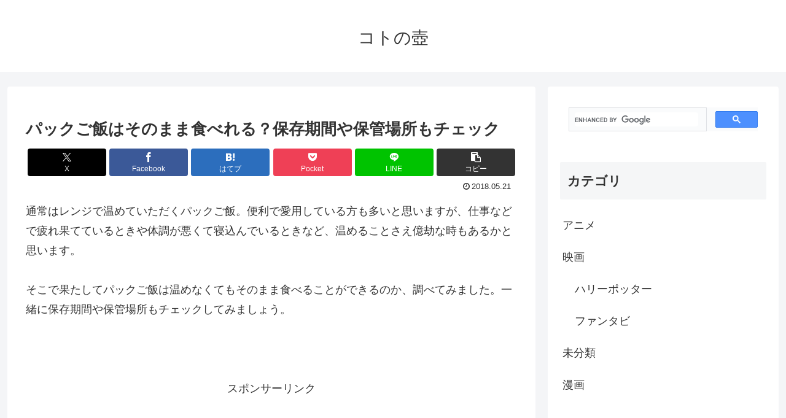

--- FILE ---
content_type: text/html; charset=utf-8
request_url: https://www.google.com/recaptcha/api2/aframe
body_size: 113
content:
<!DOCTYPE HTML><html><head><meta http-equiv="content-type" content="text/html; charset=UTF-8"></head><body><script nonce="jgJg08C_rw_rX_gm6mz8yw">/** Anti-fraud and anti-abuse applications only. See google.com/recaptcha */ try{var clients={'sodar':'https://pagead2.googlesyndication.com/pagead/sodar?'};window.addEventListener("message",function(a){try{if(a.source===window.parent){var b=JSON.parse(a.data);var c=clients[b['id']];if(c){var d=document.createElement('img');d.src=c+b['params']+'&rc='+(localStorage.getItem("rc::a")?sessionStorage.getItem("rc::b"):"");window.document.body.appendChild(d);sessionStorage.setItem("rc::e",parseInt(sessionStorage.getItem("rc::e")||0)+1);localStorage.setItem("rc::h",'1769707822701');}}}catch(b){}});window.parent.postMessage("_grecaptcha_ready", "*");}catch(b){}</script></body></html>